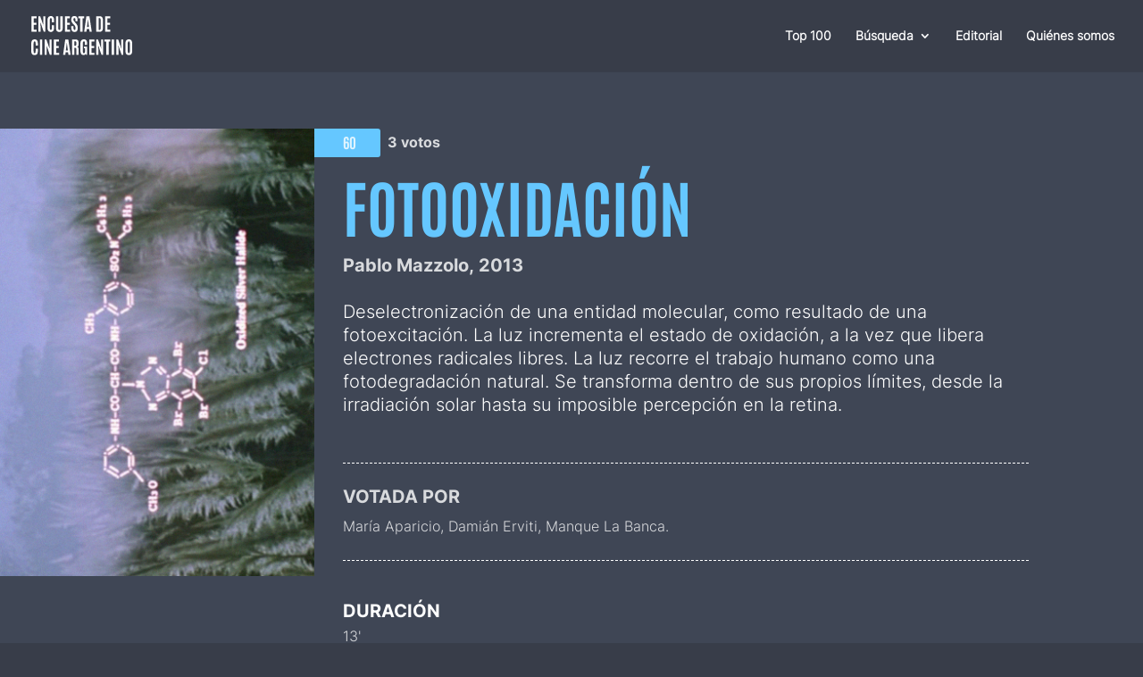

--- FILE ---
content_type: image/svg+xml
request_url: https://encuestadecineargentino.com/wp-content/uploads/2022/09/Encuesta-de-cine-argentino-footer.svg
body_size: 2098
content:
<svg xmlns="http://www.w3.org/2000/svg" width="181.75" height="69.141" viewBox="0 0 181.75 69.141"><g transform="translate(-124.719 -72.172)"><path d="M2.063,0V-27.5h9.219v3.609H6.25v8h4.781v3.531H6.25v8.75h5.219V0Zm12.5,0V-27.5h3.281L23.672-11l-.3-7.5v-9h3.766V0H24.172L18.188-17.078l.234,7.219V0ZM36.906.313a5.7,5.7,0,0,1-3.328-.922,5.52,5.52,0,0,1-1.992-2.7,12.267,12.267,0,0,1-.664-4.289V-19.578a16.935,16.935,0,0,1,.313-3.406,7.463,7.463,0,0,1,1.016-2.594,4.654,4.654,0,0,1,1.875-1.656,6.5,6.5,0,0,1,2.891-.578,6.331,6.331,0,0,1,2.664.508,4.531,4.531,0,0,1,1.8,1.461,6.347,6.347,0,0,1,1.016,2.3,13.211,13.211,0,0,1,.32,3.039v3.781H38.766v-3.516a9.561,9.561,0,0,0-.344-2.992,1.339,1.339,0,0,0-1.375-.961,1.483,1.483,0,0,0-1.523,1.039,8.69,8.69,0,0,0-.383,2.9V-7.406A13.748,13.748,0,0,0,35.3-5.055a2.69,2.69,0,0,0,.555,1.344,1.4,1.4,0,0,0,1.094.43,1.415,1.415,0,0,0,1.438-1,9.762,9.762,0,0,0,.375-3.172v-3.937h4.109V-7.5a13.327,13.327,0,0,1-.609,4.352,4.911,4.911,0,0,1-1.93,2.6A6.188,6.188,0,0,1,36.906.313Zm15.375,0a6.713,6.713,0,0,1-3.484-.8A4.678,4.678,0,0,1,46.828-2.93,11.681,11.681,0,0,1,46.2-7.062V-27.5h4.188V-7.141a17.842,17.842,0,0,0,.1,2.031,2.611,2.611,0,0,0,.492,1.359,1.552,1.552,0,0,0,1.281.484,1.59,1.59,0,0,0,1.289-.477,2.48,2.48,0,0,0,.492-1.352,19.49,19.49,0,0,0,.094-2.047V-27.5h4.188V-7.062a11.816,11.816,0,0,1-.617,4.133A4.653,4.653,0,0,1,55.758-.492,6.67,6.67,0,0,1,52.281.313ZM62.234,0V-27.5h9.219v3.609H66.422v8H71.2v3.531H66.422v8.75h5.219V0ZM79.75.313a6.739,6.739,0,0,1-2.867-.539A4.241,4.241,0,0,1,75.07-1.8a7.1,7.1,0,0,1-.945-2.531,18.47,18.47,0,0,1-.281-3.4v-2.453h3.969v2.766a9.657,9.657,0,0,0,.375,3.188,1.446,1.446,0,0,0,1.484.969A1.622,1.622,0,0,0,80.8-3.617a1.927,1.927,0,0,0,.516-1.125,12.411,12.411,0,0,0,.133-2.023A6.172,6.172,0,0,0,80.8-9.594a11.392,11.392,0,0,0-1.961-2.656l-2.031-2.094A14.748,14.748,0,0,1,75.289-16.2a8.531,8.531,0,0,1-1.078-2.2,8.645,8.645,0,0,1-.4-2.711,11.074,11.074,0,0,1,.531-3.672,4.216,4.216,0,0,1,1.8-2.273,6.636,6.636,0,0,1,3.469-.773,6.37,6.37,0,0,1,2.727.508,3.859,3.859,0,0,1,1.672,1.484,6.764,6.764,0,0,1,.852,2.375,18.3,18.3,0,0,1,.25,3.2v1.7H81.25v-1.969a13.485,13.485,0,0,0-.133-2.078,2.473,2.473,0,0,0-.492-1.242,1.311,1.311,0,0,0-1.047-.414,1.793,1.793,0,0,0-1.062.289,1.613,1.613,0,0,0-.586.891,5.562,5.562,0,0,0-.18,1.555,4.5,4.5,0,0,0,.219,1.484,4.2,4.2,0,0,0,.672,1.2q.453.578,1.125,1.3l2.266,2.453a14.731,14.731,0,0,1,2.531,3.641,9.635,9.635,0,0,1,.906,4.219,13.923,13.923,0,0,1-.531,4.148A4.665,4.665,0,0,1,83.156-.547,5.93,5.93,0,0,1,79.75.313ZM89.844,0V-23.875H86.625V-27.5H97.109v3.625H94.016V0Zm7.2,0,3.922-27.5H106.5L110.672,0h-3.906l-.656-4.906h-4.437L101.078,0Zm5.031-8.266h3.594l-1.844-13.812h-.062ZM118.891,0V-27.5h6.172a6.009,6.009,0,0,1,3.359.836,4.709,4.709,0,0,1,1.836,2.414,11.262,11.262,0,0,1,.57,3.813l.016,12.406a14.641,14.641,0,0,1-.586,4.492,4.928,4.928,0,0,1-1.883,2.664A6.079,6.079,0,0,1,124.922,0Zm4.188-3.25c1.865,0,2.273-.1,2.6-.3a1.807,1.807,0,0,0,.734-1.055,7.4,7.4,0,0,0,.242-2.148l-.016-13.578a6.568,6.568,0,0,0-.516-3.031,1.9,1.9,0,0,0-1.812-.922h-1.234ZM134.641,0V-27.5h9.219v3.609h-5.031v8h4.781v3.531h-4.781v8.75h5.219V0Z" transform="translate(123 100)" fill="#65c7ff"/><path d="M4.375,40.391a5.52,5.52,0,0,1-1.992-2.7,12.267,12.267,0,0,1-.664-4.289V21.422a16.935,16.935,0,0,1,.313-3.406,7.463,7.463,0,0,1,1.016-2.594,4.654,4.654,0,0,1,1.875-1.656,6.5,6.5,0,0,1,2.891-.578,6.331,6.331,0,0,1,2.664.508,4.531,4.531,0,0,1,1.8,1.461,6.347,6.347,0,0,1,1.016,2.3,13.212,13.212,0,0,1,.32,3.039v3.781H9.563V20.766a9.561,9.561,0,0,0-.344-2.992,1.339,1.339,0,0,0-1.375-.961A1.483,1.483,0,0,0,6.32,17.852a8.69,8.69,0,0,0-.383,2.9V33.594A13.748,13.748,0,0,0,6.1,35.945a2.69,2.69,0,0,0,.555,1.344,1.4,1.4,0,0,0,1.094.43,1.415,1.415,0,0,0,1.438-1,9.762,9.762,0,0,0,.375-3.172V29.609h4.109V33.5a13.327,13.327,0,0,1-.609,4.352,4.911,4.911,0,0,1-1.93,2.6C10.253,41.026,5.26,41.005,4.375,40.391ZM17.3,41V13.5h4.188V41Zm8.391,0V13.5h3.281L34.8,30l-.3-7.5v-9h3.766V41H35.3L29.313,23.922l.234,7.219V41Zm16.7,0V13.5h9.219v3.609H46.578v8h4.781v3.531H46.578v8.75H51.8V41ZM59,41l3.922-27.5h5.531L72.625,41H68.719l-.656-4.906H63.625L63.031,41Zm5.031-8.266h3.594L65.781,18.922h-.062ZM75.109,41V13.5h6.922a5.122,5.122,0,0,1,3.219.844,4.072,4.072,0,0,1,1.4,2.469,19.963,19.963,0,0,1,.336,3.969,11.734,11.734,0,0,1-.492,3.8,2.9,2.9,0,0,1-2.008,1.852,2.262,2.262,0,0,1,1.2.586,3.252,3.252,0,0,1,.781,1.344,10.381,10.381,0,0,1,.43,2.266q.133,1.383.133,3.383v.875q0,.719.008,1.7t.023,1.945q.016.969.047,1.656a4.25,4.25,0,0,0,.078.813H83a3.453,3.453,0,0,1-.07-.8q-.023-.727-.047-1.852t-.031-2.422q-.008-1.3-.008-2.555V31.141a7.292,7.292,0,0,0-.18-1.867,1.351,1.351,0,0,0-.656-.883,3.4,3.4,0,0,0-1.367-.3L79.3,28.016V41Zm4.2-16.234h1.672a1.735,1.735,0,0,0,1.164-.344,2.081,2.081,0,0,0,.547-1.266,17.893,17.893,0,0,0,.148-2.656v-.172a13.452,13.452,0,0,0-.141-2.234,1.553,1.553,0,0,0-.586-1.078,2.537,2.537,0,0,0-1.383-.3H79.313ZM95.766,41.281a4.81,4.81,0,0,1-4-1.961q-1.516-1.961-1.516-6.367V21a14.067,14.067,0,0,1,.352-3.3A6.8,6.8,0,0,1,91.7,15.242a4.705,4.705,0,0,1,1.93-1.531,7.063,7.063,0,0,1,2.859-.523,6.944,6.944,0,0,1,2.953.539,3.984,3.984,0,0,1,1.758,1.563,6.908,6.908,0,0,1,.852,2.508,21.691,21.691,0,0,1,.234,3.359v1.953H98.375V20.234a6.5,6.5,0,0,0-.383-2.641,1.457,1.457,0,0,0-1.445-.781,1.653,1.653,0,0,0-1.625.914,8.055,8.055,0,0,0-.453,3.242V32.891a12.665,12.665,0,0,0,.383,3.711,1.541,1.541,0,0,0,1.6,1.117,1.711,1.711,0,0,0,1.68-1.148,10.633,10.633,0,0,0,.492-3.836v-3.7H96.516V25.984h5.766V41h-1.875l-.641-2.7A3.622,3.622,0,0,1,98.3,40.5,4.323,4.323,0,0,1,95.766,41.281ZM106.219,41V13.5h9.219v3.609h-5.031v8h4.781v3.531h-4.781v8.75h5.219V41Zm12.5,0V13.5H122L127.828,30l-.3-7.5v-9H131.3V41h-2.969l-5.984-17.078.234,7.219V41Zm18.141,0V17.125h-3.219V13.5h10.484v3.625h-3.094V41Zm9.7,0V13.5h4.188V41Zm8.391,0V13.5h3.281L164.063,30l-.3-7.5v-9h3.766V41h-2.969l-5.984-17.078.234,7.219V41Zm22.484.313a6.155,6.155,0,0,1-3.492-.906,5.251,5.251,0,0,1-1.992-2.687,13.128,13.128,0,0,1-.641-4.406V20.734a11.727,11.727,0,0,1,.625-4.062,5.169,5.169,0,0,1,1.984-2.594,6.317,6.317,0,0,1,3.563-.906,6.774,6.774,0,0,1,2.8.516,4.519,4.519,0,0,1,1.844,1.492,6.5,6.5,0,0,1,1.023,2.375,14.3,14.3,0,0,1,.32,3.18V33.313a13.587,13.587,0,0,1-.617,4.406,5.181,5.181,0,0,1-1.945,2.688A6.04,6.04,0,0,1,177.438,41.313Zm0-3.625a1.438,1.438,0,0,0,1.172-.469,2.828,2.828,0,0,0,.523-1.43,18.29,18.29,0,0,0,.133-2.43V20.547a8.913,8.913,0,0,0-.336-2.773,1.379,1.379,0,0,0-1.445-.977,1.529,1.529,0,0,0-1.547.945,7.38,7.38,0,0,0-.406,2.789V33.359a18.586,18.586,0,0,0,.133,2.461,2.6,2.6,0,0,0,.547,1.414A1.579,1.579,0,0,0,177.438,37.688Z" transform="translate(123 100)" fill="#fff"/></g></svg>

--- FILE ---
content_type: image/svg+xml
request_url: https://encuestadecineargentino.com/wp-content/uploads/2022/09/rayo-logo.svg
body_size: 673
content:
<svg xmlns="http://www.w3.org/2000/svg" width="64.598" height="23.159" viewBox="0 0 64.598 23.159"><g transform="translate(-602.697 -163.707)"><g transform="translate(626.15 169.116)"><g transform="translate(17.348 0.36)"><path d="M691.922,174.5h-2.835a.828.828,0,0,0-.745.474l-2.68,6.377-3.118-6.853H679l4.974,10.233-2.589,5.392h2.824a.828.828,0,0,0,.757-.5v0Z" transform="translate(-679 -174.495)" fill="#f5f5f5"/></g><g transform="translate(28.866 0.006)"><path d="M702.291,175.6a6.352,6.352,0,0,1,8.781,0,6.536,6.536,0,0,1,0,8.9,6.352,6.352,0,0,1-8.781,0A6.536,6.536,0,0,1,702.291,175.6Zm2.284,6.9a2.96,2.96,0,0,0,4.213,0,3.894,3.894,0,0,0,0-4.9,2.96,2.96,0,0,0-4.213,0A3.894,3.894,0,0,0,704.575,182.5Z" transform="translate(-700.542 -173.834)" fill="#f5f5f5"/></g><g transform="translate(0 0.269)"><path d="M652.959,174.325a3.314,3.314,0,0,0-3.331,1.832V174.42h-2.254a.828.828,0,0,0-.816.828v10.88h2.332a.831.831,0,0,0,.831-.831v-4.523a3.323,3.323,0,0,1,.833-2.534,3.089,3.089,0,0,1,2.19-.774,4.826,4.826,0,0,1,.952.1v-3.188C653.38,174.34,653.133,174.325,652.959,174.325Z" transform="translate(-646.558 -174.325)" fill="#f5f5f5"/></g><g transform="translate(7.54 0)"><path d="M671.013,184.035v-5.759a4.358,4.358,0,0,0-1.237-3.2,5.235,5.235,0,0,0-3.855-1.25,5.154,5.154,0,0,0-3.522,1.167,4.155,4.155,0,0,0-1.455,2.477l2.8.591a2.035,2.035,0,0,1,.617-1.142,2.629,2.629,0,0,1,3.046-.118,1.362,1.362,0,0,1,.512,1.094q0,.715-.881.833l-2.879.428a4.647,4.647,0,0,0-2.522,1.143,3.117,3.117,0,0,0-.976,2.4,3.3,3.3,0,0,0,1.106,2.476,4.069,4.069,0,0,0,2.916,1.046,3.816,3.816,0,0,0,3.451-1.737c0,.265.011.5.027.714a.819.819,0,0,0,.8.69h2.195A10.648,10.648,0,0,1,671.013,184.035Zm-3.094-2.879a2.626,2.626,0,0,1-.725,2.081,2.707,2.707,0,0,1-1.844.631,1.534,1.534,0,0,1-1.118-.393,1.289,1.289,0,0,1-.4-.964q0-1.262,1.452-1.476l2.641-.4Z" transform="translate(-660.658 -173.819)" fill="#f5f5f5"/></g></g><g transform="translate(602.697 163.707)"><g transform="translate(0 2.626)"><path d="M604.106,177.572a8.123,8.123,0,0,1,3.978-6.975l.9-1.978a9.526,9.526,0,0,0,1.23,18.269l-.011-1.456A8.133,8.133,0,0,1,604.106,177.572Z" transform="translate(-602.697 -168.618)" fill="#fcd902"/></g><g transform="translate(11.643 2.286)"><path d="M631.9,177.275a9.547,9.547,0,0,0-7.43-9.294v1.453a8.116,8.116,0,0,1,1.68,15.026l-.822,1.872A9.549,9.549,0,0,0,631.9,177.275Z" transform="translate(-624.473 -167.982)" fill="#fcd902"/></g><g transform="translate(3.996 10.881)"><circle cx="0.712" cy="0.712" r="0.712" transform="translate(0 0)" fill="#fcd902"/></g><g transform="translate(13.638 10.881)"><circle cx="0.712" cy="0.712" r="0.712" transform="translate(0 0)" fill="#fcd902"/></g><g transform="translate(2.983 13.12)"><path d="M619.746,188.244h-1.059a.7.7,0,0,0-.663.418l-2.482,5.594v-5.309a.7.7,0,0,0-.7-.7h-5.858a.7.7,0,0,0,0,1.408h5.151v8.631l.726,0a.7.7,0,0,0,.621-.414Z" transform="translate(-608.277 -188.243)" fill="#fcd902"/></g><g transform="translate(4.605 0)"><path d="M611.31,173.745h1.059a.7.7,0,0,0,.662-.418l2.482-5.594v5.309a.7.7,0,0,0,.7.7h5.856a.7.7,0,0,0,0-1.408h-5.15v-8.631H616.2a.7.7,0,0,0-.621.414Z" transform="translate(-611.31 -163.707)" fill="#fcd902"/></g></g></g></svg>

--- FILE ---
content_type: image/svg+xml
request_url: https://encuestadecineargentino.com/wp-content/uploads/2022/09/Encuesta-de-cine-argentino.svg
body_size: 2067
content:
<svg xmlns="http://www.w3.org/2000/svg" width="136.313" height="52.105" viewBox="0 0 136.313 52.105"><path d="M1.547,0V-20.625H8.461v2.707H4.688v6H8.273V-9.27H4.688v6.563H8.6V0Zm9.375,0V-20.625h2.461L17.754-8.25l-.223-5.625v-6.75h2.824V0H18.129L13.641-12.809l.176,5.414V0ZM27.68.234a4.275,4.275,0,0,1-2.5-.691,4.14,4.14,0,0,1-1.494-2.021,9.2,9.2,0,0,1-.5-3.217v-8.988a12.7,12.7,0,0,1,.234-2.555,5.6,5.6,0,0,1,.762-1.945,3.49,3.49,0,0,1,1.406-1.242,4.873,4.873,0,0,1,2.168-.434,4.749,4.749,0,0,1,2,.381,3.4,3.4,0,0,1,1.348,1.1,4.76,4.76,0,0,1,.762,1.729,9.909,9.909,0,0,1,.24,2.279v2.836H29.074v-2.637a7.171,7.171,0,0,0-.258-2.244,1,1,0,0,0-1.031-.721,1.112,1.112,0,0,0-1.143.779,6.518,6.518,0,0,0-.287,2.174v9.633a10.311,10.311,0,0,0,.123,1.764,2.017,2.017,0,0,0,.416,1.008,1.052,1.052,0,0,0,.82.322,1.061,1.061,0,0,0,1.078-.75,7.321,7.321,0,0,0,.281-2.379V-8.543h3.082v2.918A10,10,0,0,1,31.7-2.361,3.683,3.683,0,0,1,30.252-.41,4.641,4.641,0,0,1,27.68.234Zm11.531,0a5.035,5.035,0,0,1-2.613-.6A3.509,3.509,0,0,1,35.121-2.2a8.761,8.761,0,0,1-.469-3.1V-20.625h3.141v15.27a13.381,13.381,0,0,0,.076,1.523,1.958,1.958,0,0,0,.369,1.02,1.164,1.164,0,0,0,.961.363,1.193,1.193,0,0,0,.967-.357,1.86,1.86,0,0,0,.369-1.014,14.618,14.618,0,0,0,.07-1.535v-15.27h3.141V-5.3a8.862,8.862,0,0,1-.463,3.1A3.489,3.489,0,0,1,41.818-.369,5,5,0,0,1,39.211.234ZM46.676,0V-20.625H53.59v2.707H49.816v6H53.4V-9.27H49.816v6.563H53.73V0ZM59.813.234a5.054,5.054,0,0,1-2.15-.4A3.181,3.181,0,0,1,56.3-1.354a5.328,5.328,0,0,1-.709-1.9A13.852,13.852,0,0,1,55.383-5.8v-1.84h2.977v2.074a7.243,7.243,0,0,0,.281,2.391,1.085,1.085,0,0,0,1.113.727,1.216,1.216,0,0,0,.85-.264,1.446,1.446,0,0,0,.387-.844,9.308,9.308,0,0,0,.1-1.518A4.629,4.629,0,0,0,60.6-7.2a8.544,8.544,0,0,0-1.471-1.992l-1.523-1.57a11.061,11.061,0,0,1-1.143-1.395,6.4,6.4,0,0,1-.809-1.646,6.484,6.484,0,0,1-.3-2.033,8.306,8.306,0,0,1,.4-2.754,3.162,3.162,0,0,1,1.348-1.705,4.977,4.977,0,0,1,2.6-.58,4.778,4.778,0,0,1,2.045.381,2.894,2.894,0,0,1,1.254,1.113,5.073,5.073,0,0,1,.639,1.781,13.721,13.721,0,0,1,.188,2.4v1.277H60.938V-15.4a10.113,10.113,0,0,0-.1-1.559,1.855,1.855,0,0,0-.369-.932.983.983,0,0,0-.785-.311,1.345,1.345,0,0,0-.8.217,1.21,1.21,0,0,0-.439.668,4.171,4.171,0,0,0-.135,1.166,3.378,3.378,0,0,0,.164,1.113,3.149,3.149,0,0,0,.5.9q.34.434.844.973l1.7,1.84a11.049,11.049,0,0,1,1.9,2.73,7.226,7.226,0,0,1,.68,3.164,10.442,10.442,0,0,1-.4,3.111,3.5,3.5,0,0,1-1.336,1.9A4.448,4.448,0,0,1,59.813.234ZM67.383,0V-17.906H64.969v-2.719h7.863v2.719h-2.32V0Zm5.4,0,2.941-20.625h4.148L83,0h-2.93l-.492-3.68H76.254L75.809,0Zm3.773-6.2h2.7L77.871-16.559h-.047ZM89.168,0V-20.625H93.8a4.507,4.507,0,0,1,2.52.627,3.531,3.531,0,0,1,1.377,1.811,8.446,8.446,0,0,1,.428,2.859l.012,9.3a10.981,10.981,0,0,1-.439,3.369,3.7,3.7,0,0,1-1.412,2A4.559,4.559,0,0,1,93.691,0Zm3.141-2.437H93.34a1.754,1.754,0,0,0,.92-.223,1.355,1.355,0,0,0,.551-.791,5.548,5.548,0,0,0,.182-1.611L94.98-15.246a4.926,4.926,0,0,0-.387-2.273,1.424,1.424,0,0,0-1.359-.691h-.926ZM100.98,0V-20.625h6.914v2.707h-3.773v6h3.586V-9.27h-3.586v6.563h3.914V0ZM5.777,31.234a4.275,4.275,0,0,1-2.5-.691,4.14,4.14,0,0,1-1.494-2.021,9.2,9.2,0,0,1-.5-3.217V16.316a12.7,12.7,0,0,1,.234-2.555,5.6,5.6,0,0,1,.762-1.945,3.49,3.49,0,0,1,1.406-1.242,4.873,4.873,0,0,1,2.168-.434,4.749,4.749,0,0,1,2,.381,3.4,3.4,0,0,1,1.348,1.1,4.76,4.76,0,0,1,.762,1.729,9.909,9.909,0,0,1,.24,2.279v2.836H7.172V15.824a7.171,7.171,0,0,0-.258-2.244,1,1,0,0,0-1.031-.721,1.112,1.112,0,0,0-1.143.779,6.518,6.518,0,0,0-.287,2.174v9.633a10.311,10.311,0,0,0,.123,1.764,2.017,2.017,0,0,0,.416,1.008,1.052,1.052,0,0,0,.82.322,1.061,1.061,0,0,0,1.078-.75,7.321,7.321,0,0,0,.281-2.379V22.457h3.082v2.918A10,10,0,0,1,9.8,28.639,3.683,3.683,0,0,1,8.35,30.59,4.641,4.641,0,0,1,5.777,31.234Zm7.2-.234V10.375h3.141V31Zm6.293,0V10.375h2.461L26.1,22.75l-.223-5.625v-6.75H28.7V31H26.473L21.984,18.191l.176,5.414V31Zm12.527,0V10.375h6.914v2.707H34.934v6H38.52V21.73H34.934v6.563h3.914V31ZM44.25,31l2.941-20.625H51.34L54.469,31h-2.93l-.492-3.68H47.719L47.273,31Zm3.773-6.2h2.7L49.336,14.441h-.047ZM56.332,31V10.375h5.191a3.842,3.842,0,0,1,2.414.633,3.054,3.054,0,0,1,1.049,1.852,14.972,14.972,0,0,1,.252,2.977,8.8,8.8,0,0,1-.369,2.854,2.175,2.175,0,0,1-1.506,1.389,1.7,1.7,0,0,1,.9.439,2.439,2.439,0,0,1,.586,1.008,7.786,7.786,0,0,1,.322,1.7q.1,1.037.1,2.537v.656q0,.539.006,1.271t.018,1.459q.012.727.035,1.242a3.187,3.187,0,0,0,.059.609H62.25a2.589,2.589,0,0,1-.053-.6q-.018-.545-.035-1.389t-.023-1.816q-.006-.973-.006-1.916v-1.67a5.469,5.469,0,0,0-.135-1.4,1.013,1.013,0,0,0-.492-.662,2.548,2.548,0,0,0-1.025-.223l-1.008-.059V31Zm3.152-12.176h1.254a1.3,1.3,0,0,0,.873-.258,1.561,1.561,0,0,0,.41-.949,13.42,13.42,0,0,0,.111-1.992V15.5a10.089,10.089,0,0,0-.105-1.676,1.165,1.165,0,0,0-.439-.809,1.9,1.9,0,0,0-1.037-.223H59.484Zm12.34,12.387a3.608,3.608,0,0,1-3-1.471,7.884,7.884,0,0,1-1.137-4.775V16a10.55,10.55,0,0,1,.264-2.473,5.1,5.1,0,0,1,.82-1.846,3.529,3.529,0,0,1,1.447-1.148,5.3,5.3,0,0,1,2.145-.393,5.208,5.208,0,0,1,2.215.4A2.988,2.988,0,0,1,75.9,11.717a5.181,5.181,0,0,1,.639,1.881,16.269,16.269,0,0,1,.176,2.52v1.465h-2.93V15.426a4.878,4.878,0,0,0-.287-1.98,1.093,1.093,0,0,0-1.084-.586,1.24,1.24,0,0,0-1.219.686,6.041,6.041,0,0,0-.34,2.432v8.941a9.5,9.5,0,0,0,.287,2.783,1.156,1.156,0,0,0,1.2.838,1.284,1.284,0,0,0,1.26-.861,7.974,7.974,0,0,0,.369-2.877V22.023H72.387V19.738h4.324V31H75.3l-.48-2.027a2.717,2.717,0,0,1-1.1,1.652A3.242,3.242,0,0,1,71.824,31.211ZM79.664,31V10.375h6.914v2.707H82.8v6h3.586V21.73H82.8v6.563h3.914V31Zm9.375,0V10.375H91.5L95.871,22.75l-.223-5.625v-6.75h2.824V31H96.246L91.758,18.191l.176,5.414V31Zm13.605,0V13.094H100.23V10.375h7.863v2.719h-2.32V31Zm7.277,0V10.375h3.141V31Zm6.293,0V10.375h2.461l4.371,12.375-.223-5.625v-6.75h2.824V31h-2.227l-4.488-12.809.176,5.414V31Zm16.863.234a4.616,4.616,0,0,1-2.619-.68,3.939,3.939,0,0,1-1.494-2.016,9.846,9.846,0,0,1-.48-3.3V15.8a8.8,8.8,0,0,1,.469-3.047,3.877,3.877,0,0,1,1.488-1.945,4.737,4.737,0,0,1,2.672-.68,5.081,5.081,0,0,1,2.1.387,3.389,3.389,0,0,1,1.383,1.119,4.876,4.876,0,0,1,.768,1.781,10.728,10.728,0,0,1,.24,2.385v9.434a10.19,10.19,0,0,1-.463,3.3,3.886,3.886,0,0,1-1.459,2.016A4.53,4.53,0,0,1,133.078,31.234Zm0-2.719a1.079,1.079,0,0,0,.879-.352,2.121,2.121,0,0,0,.393-1.072,13.718,13.718,0,0,0,.1-1.822V15.66a6.685,6.685,0,0,0-.252-2.08,1.034,1.034,0,0,0-1.084-.732,1.146,1.146,0,0,0-1.16.709,5.535,5.535,0,0,0-.3,2.092V25.27a13.941,13.941,0,0,0,.1,1.846,1.949,1.949,0,0,0,.41,1.061A1.184,1.184,0,0,0,133.078,28.516Z" transform="translate(-1.289 20.871)" fill="#fff"/></svg>